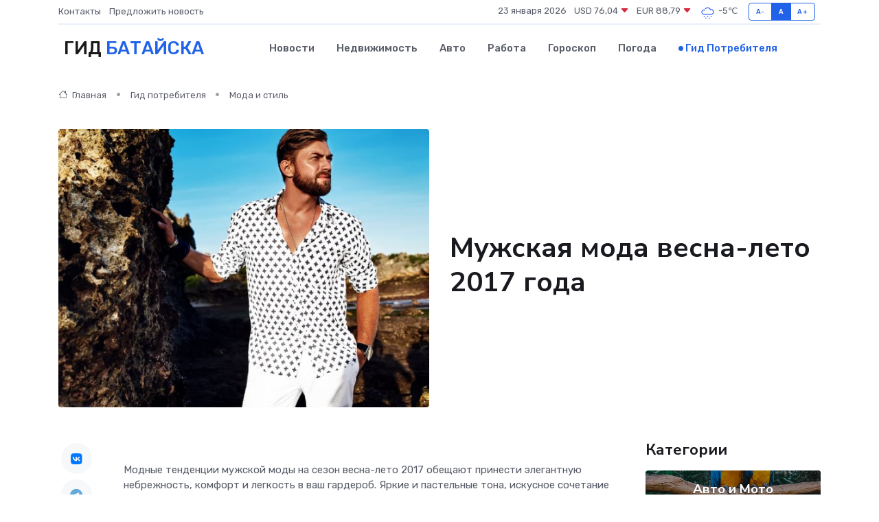

--- FILE ---
content_type: text/html; charset=UTF-8
request_url: https://batajsk-gid.ru/poleznoe/muzhskaja-moda-vesna-leto.htm
body_size: 10579
content:
<!DOCTYPE html>
<html lang="ru">
<head>
	<meta charset="utf-8">
	<meta name="csrf-token" content="pycLdfKoKrSRKYScUjOndIAN9jztXRw7uHOrUw89">
    <meta http-equiv="X-UA-Compatible" content="IE=edge">
    <meta name="viewport" content="width=device-width, initial-scale=1">
    <title>Мужская мода весна-лето 2017 года</title>
    <meta name="description" property="description" content="Гид потребителя в Батайске. Мужская мода весна-лето 2017 года">
    
    <meta property="fb:pages" content="105958871990207" />
    <link rel="shortcut icon" type="image/x-icon" href="https://batajsk-gid.ru/favicon.svg">
    <link rel="canonical" href="https://batajsk-gid.ru/poleznoe/muzhskaja-moda-vesna-leto.htm">
    <link rel="preconnect" href="https://fonts.gstatic.com">
    <link rel="dns-prefetch" href="https://fonts.googleapis.com">
    <link rel="dns-prefetch" href="https://pagead2.googlesyndication.com">
    <link rel="dns-prefetch" href="https://res.cloudinary.com">
    <link href="https://fonts.googleapis.com/css2?family=Nunito+Sans:wght@400;700&family=Rubik:wght@400;500;700&display=swap" rel="stylesheet">
    <link rel="stylesheet" type="text/css" href="https://batajsk-gid.ru/assets/font-awesome/css/all.min.css">
    <link rel="stylesheet" type="text/css" href="https://batajsk-gid.ru/assets/bootstrap-icons/bootstrap-icons.css">
    <link rel="stylesheet" type="text/css" href="https://batajsk-gid.ru/assets/tiny-slider/tiny-slider.css">
    <link rel="stylesheet" type="text/css" href="https://batajsk-gid.ru/assets/glightbox/css/glightbox.min.css">
    <link rel="stylesheet" type="text/css" href="https://batajsk-gid.ru/assets/plyr/plyr.css">
    <link id="style-switch" rel="stylesheet" type="text/css" href="https://batajsk-gid.ru/assets/css/style.css">
    <link rel="stylesheet" type="text/css" href="https://batajsk-gid.ru/assets/css/style2.css">

    <meta name="twitter:card" content="summary">
    <meta name="twitter:site" content="@mysite">
    <meta name="twitter:title" content="Мужская мода весна-лето 2017 года">
    <meta name="twitter:description" content="Гид потребителя в Батайске. Мужская мода весна-лето 2017 года">
    <meta name="twitter:creator" content="@mysite">
    <meta name="twitter:image:src" content="https://batajsk-gid.ru/images/logo.gif">
    <meta name="twitter:domain" content="batajsk-gid.ru">
    <meta name="twitter:card" content="summary_large_image" /><meta name="twitter:image" content="https://batajsk-gid.ru/images/logo.gif">

    <meta property="og:url" content="http://batajsk-gid.ru/poleznoe/muzhskaja-moda-vesna-leto.htm">
    <meta property="og:title" content="Мужская мода весна-лето 2017 года">
    <meta property="og:description" content="Гид потребителя в Батайске. Мужская мода весна-лето 2017 года">
    <meta property="og:type" content="website">
    <meta property="og:image" content="https://batajsk-gid.ru/images/logo.gif">
    <meta property="og:locale" content="ru_RU">
    <meta property="og:site_name" content="Гид Батайска">
    

    <link rel="image_src" href="https://batajsk-gid.ru/images/logo.gif" />

    <link rel="alternate" type="application/rss+xml" href="https://batajsk-gid.ru/feed" title="Батайск: гид, новости, афиша">
        <script async src="https://pagead2.googlesyndication.com/pagead/js/adsbygoogle.js"></script>
    <script>
        (adsbygoogle = window.adsbygoogle || []).push({
            google_ad_client: "ca-pub-0899253526956684",
            enable_page_level_ads: true
        });
    </script>
        
    
    
    
    <script>if (window.top !== window.self) window.top.location.replace(window.self.location.href);</script>
    <script>if(self != top) { top.location=document.location;}</script>

<!-- Google tag (gtag.js) -->
<script async src="https://www.googletagmanager.com/gtag/js?id=G-71VQP5FD0J"></script>
<script>
  window.dataLayer = window.dataLayer || [];
  function gtag(){dataLayer.push(arguments);}
  gtag('js', new Date());

  gtag('config', 'G-71VQP5FD0J');
</script>
</head>
<body>
<script type="text/javascript" > (function(m,e,t,r,i,k,a){m[i]=m[i]||function(){(m[i].a=m[i].a||[]).push(arguments)}; m[i].l=1*new Date();k=e.createElement(t),a=e.getElementsByTagName(t)[0],k.async=1,k.src=r,a.parentNode.insertBefore(k,a)}) (window, document, "script", "https://mc.yandex.ru/metrika/tag.js", "ym"); ym(54006886, "init", {}); ym(86840228, "init", { clickmap:true, trackLinks:true, accurateTrackBounce:true, webvisor:true });</script> <noscript><div><img src="https://mc.yandex.ru/watch/54006886" style="position:absolute; left:-9999px;" alt="" /><img src="https://mc.yandex.ru/watch/86840228" style="position:absolute; left:-9999px;" alt="" /></div></noscript>
<script type="text/javascript">
    new Image().src = "//counter.yadro.ru/hit?r"+escape(document.referrer)+((typeof(screen)=="undefined")?"":";s"+screen.width+"*"+screen.height+"*"+(screen.colorDepth?screen.colorDepth:screen.pixelDepth))+";u"+escape(document.URL)+";h"+escape(document.title.substring(0,150))+";"+Math.random();
</script>
<!-- Rating@Mail.ru counter -->
<script type="text/javascript">
var _tmr = window._tmr || (window._tmr = []);
_tmr.push({id: "3138453", type: "pageView", start: (new Date()).getTime()});
(function (d, w, id) {
  if (d.getElementById(id)) return;
  var ts = d.createElement("script"); ts.type = "text/javascript"; ts.async = true; ts.id = id;
  ts.src = "https://top-fwz1.mail.ru/js/code.js";
  var f = function () {var s = d.getElementsByTagName("script")[0]; s.parentNode.insertBefore(ts, s);};
  if (w.opera == "[object Opera]") { d.addEventListener("DOMContentLoaded", f, false); } else { f(); }
})(document, window, "topmailru-code");
</script><noscript><div>
<img src="https://top-fwz1.mail.ru/counter?id=3138453;js=na" style="border:0;position:absolute;left:-9999px;" alt="Top.Mail.Ru" />
</div></noscript>
<!-- //Rating@Mail.ru counter -->

<header class="navbar-light navbar-sticky header-static">
    <div class="navbar-top d-none d-lg-block small">
        <div class="container">
            <div class="d-md-flex justify-content-between align-items-center my-1">
                <!-- Top bar left -->
                <ul class="nav">
                    <li class="nav-item">
                        <a class="nav-link ps-0" href="https://batajsk-gid.ru/contacts">Контакты</a>
                    </li>
                    <li class="nav-item">
                        <a class="nav-link ps-0" href="https://batajsk-gid.ru/sendnews">Предложить новость</a>
                    </li>
                    
                </ul>
                <!-- Top bar right -->
                <div class="d-flex align-items-center">
                    
                    <ul class="list-inline mb-0 text-center text-sm-end me-3">
						<li class="list-inline-item">
							<span>23 января 2026</span>
						</li>
                        <li class="list-inline-item">
                            <a class="nav-link px-0" href="https://batajsk-gid.ru/currency">
                                <span>USD 76,04 <i class="bi bi-caret-down-fill text-danger"></i></span>
                            </a>
						</li>
                        <li class="list-inline-item">
                            <a class="nav-link px-0" href="https://batajsk-gid.ru/currency">
                                <span>EUR 88,79 <i class="bi bi-caret-down-fill text-danger"></i></span>
                            </a>
						</li>
						<li class="list-inline-item">
                            <a class="nav-link px-0" href="https://batajsk-gid.ru/pogoda">
                                <svg xmlns="http://www.w3.org/2000/svg" width="25" height="25" viewBox="0 0 30 30"><path d="M18 26a1 1 0 1 0 0 2 1 1 0 0 0 0-2m-6 0a1 1 0 1 0 0 2 1 1 0 0 0 0-2m9-3a1 1 0 1 0 0 2 1 1 0 0 0 0-2m-6 0a1 1 0 1 0 0 2 1 1 0 0 0 0-2m-5 1a1 1 0 1 1-2 0 1 1 0 0 1 2 0zM0 0v30V0zm30 0v30V0zm-4.964 13.066a4.948 4.948 0 0 1 0 5.868A4.99 4.99 0 0 1 20.99 21H8.507a4.49 4.49 0 0 1-3.64-1.86 4.458 4.458 0 0 1 0-5.281A4.491 4.491 0 0 1 8.506 12c.686 0 1.37.159 1.996.473a.5.5 0 0 1 .16.766l-.33.399a.502.502 0 0 1-.598.132 2.976 2.976 0 0 0-3.346.608 3.007 3.007 0 0 0 .334 4.532c.527.396 1.177.59 1.836.59H20.94a3.54 3.54 0 0 0 2.163-.711 3.497 3.497 0 0 0 1.358-3.206 3.45 3.45 0 0 0-.706-1.727A3.486 3.486 0 0 0 20.99 12.5c-.07 0-.138.016-.208.02-.328.02-.645.085-.947.192a.496.496 0 0 1-.63-.287 4.637 4.637 0 0 0-.445-.874 4.495 4.495 0 0 0-.584-.733A4.461 4.461 0 0 0 14.998 9.5a4.46 4.46 0 0 0-3.177 1.318 2.326 2.326 0 0 0-.135.147.5.5 0 0 1-.592.131 5.78 5.78 0 0 0-.453-.19.5.5 0 0 1-.21-.79A5.97 5.97 0 0 1 14.998 8a5.97 5.97 0 0 1 4.237 1.757c.398.399.704.85.966 1.319.262-.042.525-.076.79-.076a4.99 4.99 0 0 1 4.045 2.066zM0 0v30V0zm30 0v30V0z" fill="#315EFB" fill-rule="evenodd"></path></svg>
                                <span>-5&#8451;</span>
                            </a>
						</li>
					</ul>

                    <!-- Font size accessibility START -->
                    <div class="btn-group me-2" role="group" aria-label="font size changer">
                        <input type="radio" class="btn-check" name="fntradio" id="font-sm">
                        <label class="btn btn-xs btn-outline-primary mb-0" for="font-sm">A-</label>

                        <input type="radio" class="btn-check" name="fntradio" id="font-default" checked>
                        <label class="btn btn-xs btn-outline-primary mb-0" for="font-default">A</label>

                        <input type="radio" class="btn-check" name="fntradio" id="font-lg">
                        <label class="btn btn-xs btn-outline-primary mb-0" for="font-lg">A+</label>
                    </div>

                    
                </div>
            </div>
            <!-- Divider -->
            <div class="border-bottom border-2 border-primary opacity-1"></div>
        </div>
    </div>

    <!-- Logo Nav START -->
    <nav class="navbar navbar-expand-lg">
        <div class="container">
            <!-- Logo START -->
            <a class="navbar-brand" href="https://batajsk-gid.ru" style="text-align: end;">
                
                			<span class="ms-2 fs-3 text-uppercase fw-normal">Гид <span style="color: #2163e8;">Батайска</span></span>
                            </a>
            <!-- Logo END -->

            <!-- Responsive navbar toggler -->
            <button class="navbar-toggler ms-auto" type="button" data-bs-toggle="collapse"
                data-bs-target="#navbarCollapse" aria-controls="navbarCollapse" aria-expanded="false"
                aria-label="Toggle navigation">
                <span class="text-body h6 d-none d-sm-inline-block">Menu</span>
                <span class="navbar-toggler-icon"></span>
            </button>

            <!-- Main navbar START -->
            <div class="collapse navbar-collapse" id="navbarCollapse">
                <ul class="navbar-nav navbar-nav-scroll mx-auto">
                                        <li class="nav-item"> <a class="nav-link" href="https://batajsk-gid.ru/news">Новости</a></li>
                                        <li class="nav-item"> <a class="nav-link" href="https://batajsk-gid.ru/realty">Недвижимость</a></li>
                                        <li class="nav-item"> <a class="nav-link" href="https://batajsk-gid.ru/auto">Авто</a></li>
                                        <li class="nav-item"> <a class="nav-link" href="https://batajsk-gid.ru/job">Работа</a></li>
                                        <li class="nav-item"> <a class="nav-link" href="https://batajsk-gid.ru/horoscope">Гороскоп</a></li>
                                        <li class="nav-item"> <a class="nav-link" href="https://batajsk-gid.ru/pogoda">Погода</a></li>
                                        <li class="nav-item"> <a class="nav-link active" href="https://batajsk-gid.ru/poleznoe">Гид потребителя</a></li>
                                    </ul>
            </div>
            <!-- Main navbar END -->

            
        </div>
    </nav>
    <!-- Logo Nav END -->
</header>
    <main>
        <!-- =======================
                Main content START -->
        <section class="pt-3 pb-lg-5">
            <div class="container" data-sticky-container>
                <div class="row">
                    <!-- Main Post START -->
                    <div class="col-lg-9">
                        <!-- Categorie Detail START -->
                        <div class="mb-4">
                            <nav aria-label="breadcrumb" itemscope itemtype="http://schema.org/BreadcrumbList">
                                <ol class="breadcrumb breadcrumb-dots">
                                    <li class="breadcrumb-item" itemprop="itemListElement" itemscope itemtype="http://schema.org/ListItem"><a href="https://batajsk-gid.ru" title="Главная" itemprop="item"><i class="bi bi-house me-1"></i>
                                        <span itemprop="name">Главная</span></a><meta itemprop="position" content="1" />
                                    </li>
                                    <li class="breadcrumb-item" itemprop="itemListElement" itemscope itemtype="http://schema.org/ListItem"><a href="https://batajsk-gid.ru/poleznoe" title="Гид потребителя" itemprop="item"> <span itemprop="name">Гид потребителя</span></a><meta itemprop="position" content="2" />
                                    </li>
                                    <li class="breadcrumb-item" itemprop="itemListElement" itemscope itemtype="http://schema.org/ListItem"><a
                                            href="https://batajsk-gid.ru/poleznoe/categories/moda-i-stil.htm" title="Мода и стиль" itemprop="item"><span itemprop="name">Мода и стиль</span></a><meta itemprop="position" content="3" />
                                    </li>
                                </ol>
                            </nav>
                        </div>
                    </div>
                </div>
                <div class="row align-items-center">
                    <!-- Image -->
                    <div class="col-md-6 position-relative">
                                                <img class="rounded" src="https://res.cloudinary.com/cherepovetssu/image/upload/c_fill,w_600,h_450,q_auto/brvzemyewfv51ahvzjfj" alt="Мужская мода весна-лето 2017 года">
                                            </div>
                    <!-- Content -->
                    <div class="col-md-6 mt-4 mt-md-0">
                        
                        <h1 class="display-6">Мужская мода весна-лето 2017 года</h1>
                    </div>
                </div>
            </div>
        </section>
        <!-- =======================
        Main START -->
        <section class="pt-0">
            <div class="container position-relative" data-sticky-container>
                <div class="row">
                    <!-- Left sidebar START -->
                    <div class="col-md-1">
                        <div class="text-start text-lg-center mb-5" data-sticky data-margin-top="80" data-sticky-for="767">
                            <style>
                                .fa-vk::before {
                                    color: #07f;
                                }
                                .fa-telegram::before {
                                    color: #64a9dc;
                                }
                                .fa-facebook-square::before {
                                    color: #3b5998;
                                }
                                .fa-odnoklassniki-square::before {
                                    color: #eb722e;
                                }
                                .fa-twitter-square::before {
                                    color: #00aced;
                                }
                                .fa-whatsapp::before {
                                    color: #65bc54;
                                }
                                .fa-viber::before {
                                    color: #7b519d;
                                }
                                .fa-moimir svg {
                                    background-color: #168de2;
                                    height: 18px;
                                    width: 18px;
                                    background-size: 18px 18px;
                                    border-radius: 4px;
                                    margin-bottom: 2px;
                                }
                            </style>
                            <ul class="nav text-white-force">
                                <li class="nav-item">
                                    <a class="nav-link icon-md rounded-circle m-1 p-0 fs-5 bg-light" href="https://vk.com/share.php?url=https://batajsk-gid.ru/poleznoe/muzhskaja-moda-vesna-leto.htm&title=Мужская мода весна-лето 2017 года&utm_source=share" rel="nofollow" target="_blank">
                                        <i class="fab fa-vk align-middle text-body"></i>
                                    </a>
                                </li>
                                <li class="nav-item">
                                    <a class="nav-link icon-md rounded-circle m-1 p-0 fs-5 bg-light" href="https://t.me/share/url?url=https://batajsk-gid.ru/poleznoe/muzhskaja-moda-vesna-leto.htm&text=Мужская мода весна-лето 2017 года&utm_source=share" rel="nofollow" target="_blank">
                                        <i class="fab fa-telegram align-middle text-body"></i>
                                    </a>
                                </li>
                                <li class="nav-item">
                                    <a class="nav-link icon-md rounded-circle m-1 p-0 fs-5 bg-light" href="https://connect.ok.ru/offer?url=https://batajsk-gid.ru/poleznoe/muzhskaja-moda-vesna-leto.htm&title=Мужская мода весна-лето 2017 года&utm_source=share" rel="nofollow" target="_blank">
                                        <i class="fab fa-odnoklassniki-square align-middle text-body"></i>
                                    </a>
                                </li>
                                <li class="nav-item">
                                    <a class="nav-link icon-md rounded-circle m-1 p-0 fs-5 bg-light" href="https://www.facebook.com/sharer.php?src=sp&u=https://batajsk-gid.ru/poleznoe/muzhskaja-moda-vesna-leto.htm&title=Мужская мода весна-лето 2017 года&utm_source=share" rel="nofollow" target="_blank">
                                        <i class="fab fa-facebook-square align-middle text-body"></i>
                                    </a>
                                </li>
                                <li class="nav-item">
                                    <a class="nav-link icon-md rounded-circle m-1 p-0 fs-5 bg-light" href="https://twitter.com/intent/tweet?text=Мужская мода весна-лето 2017 года&url=https://batajsk-gid.ru/poleznoe/muzhskaja-moda-vesna-leto.htm&utm_source=share" rel="nofollow" target="_blank">
                                        <i class="fab fa-twitter-square align-middle text-body"></i>
                                    </a>
                                </li>
                                <li class="nav-item">
                                    <a class="nav-link icon-md rounded-circle m-1 p-0 fs-5 bg-light" href="https://api.whatsapp.com/send?text=Мужская мода весна-лето 2017 года https://batajsk-gid.ru/poleznoe/muzhskaja-moda-vesna-leto.htm&utm_source=share" rel="nofollow" target="_blank">
                                        <i class="fab fa-whatsapp align-middle text-body"></i>
                                    </a>
                                </li>
                                <li class="nav-item">
                                    <a class="nav-link icon-md rounded-circle m-1 p-0 fs-5 bg-light" href="viber://forward?text=Мужская мода весна-лето 2017 года https://batajsk-gid.ru/poleznoe/muzhskaja-moda-vesna-leto.htm&utm_source=share" rel="nofollow" target="_blank">
                                        <i class="fab fa-viber align-middle text-body"></i>
                                    </a>
                                </li>
                                <li class="nav-item">
                                    <a class="nav-link icon-md rounded-circle m-1 p-0 fs-5 bg-light" href="https://connect.mail.ru/share?url=https://batajsk-gid.ru/poleznoe/muzhskaja-moda-vesna-leto.htm&title=Мужская мода весна-лето 2017 года&utm_source=share" rel="nofollow" target="_blank">
                                        <i class="fab fa-moimir align-middle text-body"><svg viewBox='0 0 24 24' xmlns='http://www.w3.org/2000/svg'><path d='M8.889 9.667a1.333 1.333 0 100-2.667 1.333 1.333 0 000 2.667zm6.222 0a1.333 1.333 0 100-2.667 1.333 1.333 0 000 2.667zm4.77 6.108l-1.802-3.028a.879.879 0 00-1.188-.307.843.843 0 00-.313 1.166l.214.36a6.71 6.71 0 01-4.795 1.996 6.711 6.711 0 01-4.792-1.992l.217-.364a.844.844 0 00-.313-1.166.878.878 0 00-1.189.307l-1.8 3.028a.844.844 0 00.312 1.166.88.88 0 001.189-.307l.683-1.147a8.466 8.466 0 005.694 2.18 8.463 8.463 0 005.698-2.184l.685 1.151a.873.873 0 001.189.307.844.844 0 00.312-1.166z' fill='#FFF' fill-rule='evenodd'/></svg></i>
                                    </a>
                                </li>
                            </ul>
                        </div>
                    </div>
                    <!-- Left sidebar END -->

                    <!-- Main Content START -->
                    <div class="col-md-10 col-lg-8 mb-5">
                        <div class="mb-4">
                                                    </div>
                        <div itemscope itemtype="http://schema.org/Article">
                            <meta itemprop="headline" content="Мужская мода весна-лето 2017 года">
                            <meta itemprop="identifier" content="https://batajsk-gid.ru/1245">
                            <span itemprop="articleBody"><p>Модные тенденции мужской моды на сезон весна-лето 2017 обещают принести элегантную небрежность, комфорт и легкость в ваш гардероб. Яркие и пастельные тона, искусное сочетание текстур и стилей, таких как Casual, Jeans, сафари, спорт и милитари, - всё это неизменно присутствует в коллекциях многих дизайнеров.</p>

<p>Но главное отличие новых тенденций от предыдущих - более свободное и удобное исполнение. Мужчины хотят одежду, которая станет незаметной в повседневной жизни, но не сковывала бы движения и не создавала ненужного формализма. В соответствии с этим, модные тренды на сезон весна-лето 2017 предлагают комбинирование стилей, разных цветовых гамм, офисной и пляжной одежды, а также шорты и брюки в свободном крое.</p>

<p>Такие модные тенденции являются истинно мужскими и отвечают на желание мужчин выглядеть стильно и современно, не забывая о практичности и удобстве. В итоге, мужская мода на весну-лето 2017 описывается как элегантная небрежность, которая удачно сочетает в себе комфорт и стиль.</p>
<p>Мужская мода на весну и лето 2017 года отличается акцентом на сексуальность. Она представлена различными дизайнерами, которые достигают этого эффекта разными способами. Например, Ermenegildo Zegna в своей коллекции использует ткани пастельных тонов. Одежда выполнена в стиле casual: костюмы классических форм, свободные брюки без строчки, удлиненные шорты, приталенные однобортные и двубортные пиджаки, мягкая обувь – сандалии и туфли, без носков и гольфов, просторные саквояжи и сумки. Missoni также использует природные тонов коричневого и зеленого цвета в своей коллекции для возможности комфорта в их одежде. Изделия цвета Navy Blue выглядят элегантно, но более строго. Синий цвет используется как базовый цвет в коллекциях таких домов моды, как Gucci, Louis Vuitton, Dior Homme, Iceberg, Hermès, Raf Simons и Fendi.</p>

<p>Красный цвет можно найти в мужской обуви. Moschino, Marc Jacobs, Topman и Paul Smith рекомендуют использовать красные броги в этом сезоне. Некоторые дизайнеры используют более классические туфли с яркими желтыми или красными шнурками. Мужественность и практичность объединены в коллекции Belstaff и Jean Paul Gaultier. Ведущие дома моды предлагают коллекции, выполненные в стиле «милитари» и образе морской пехоты. Prada представляет образ «беззаботного парня» из 60-х. В этот сезон появляется много ретро-элементов в каждом новом ансамбле.</p>

<p>Коллекции включают цветочную экзотика, восточные мотивы, градиент, широкую клетку или полоску, геометрический принт, выраженную текстуру на тканях из хлопка, денима, льна, атласа, бархата, шелка. Одежда отличается контрастной цветовой гаммой и одновременно пастелью, прямыми и ровными линиями. Коллекции включают свободные костюмы и расписные туфли, создающие ощущение непринужденного щегольства.</p>
<p>Модные тенденции в мужской одежде на эту весну</p>

<p>На этот раз, в качестве верхней одежды для мужчин на весну, особую популярность завоевали классические тренчкоты с прямыми линиями силуэта, которые отлично сочетаются со яркими цветами, геометрическими узорами, различной текстурой и оригинальным кроем, но также нельзя забывать и о тренчкоутах в стиле "сафари".</p>

<p>Прекрасным выбором для верхней одежды также стали мужские куртки, такие как ветровки, бомберы и, конечно же, куртки в стиле "байк", сделанные из мягкой кожи насыщенных цветов, включая все виды металлика, плотного бархата, тканей с люрексом или их сочетаний.</p>

<p>В этом сезоне есть широкий диапазон цветов для верхней мужской одежды - от теплых пастельных тонов и серо-голубой гаммы до насыщенных красных, желтых и оранжевых цветов на различных фонях.</p>

<p>Мужские брюки этого сезона отличаются элегантной легкостью ткани и широкими фасонами с фиксированной длиной, часто в тонком белом цвете. Тем не менее, в зависимости от сочетания с верхней одеждой, брюки могут иметь яркие оттенки, оригинальные этнические узоры, контрастные полосы по бокам, узкий силуэт и выразительные стрелки, гармонично сочетая классику и новейшие тенденции моды.</p>
<p>Лето – пора, когда в гардеробе мужчин необходимо добавить свежих и модных вещей. Новый сезон диктует свои правила, и одним из главных трендов мужской моды стали элегантные светлые брюки. Новинка получила массу позитивных отзывов и моментально стала хитом продаж.</p>

<p>За идею новой коллекции в этом сезоне стоят шорты прямого кроя и капри с ремежками и объемными карманами, удлиненные до колена. Эти модели выглядят не только элегантно, но и универсально, ведь их можно носить в сочетании с пиджаками в стиле casual, а также как повседневную летнюю одежду.</p>

<p>Мужчины могут выбрать брюки любой длины и кроя. Однако, специалисты указывают на популярность стилей «спорт» и «сафари», текстурных тканей и различных оттенков цветовой гаммы, от спокойных натуральных пастельных оттенков серого, оливкового и бежевого, до ярких вызывающих цветов, в числе которых лимон, лайм и мята в сочетании с желто-зелеными оттенками.</p>

<p>Следуя новой моде, мужчины также могут обзавестись рубашками с коротким рукавом и манжетами или приобрести классическую модель «поло». Другой модный трюк – засученные рукава.</p>

<p>Основной тренд мужской моды в сезоне «весна-лето 2017», за исключением деловой одежды, – это контраст во всем: чередование денима, кожи и трикотажа с шелком и бархатом, декорирование разнообразных элементов, таких как воротники, планки, карманы, лацканы и манжеты, классический крой и ровные линии силуэта, но насыщенные цвета, пастельные тона, но яркая обувь.</p>

<p>Будьте в тренде и добавьте новые модные вещи в свой летний гардероб – изысканные светлые брюки, удлиненные прямые шорты с удобными карманами и объемные шаровары. С подобной одеждой вы сможете создавать стильные и неизменно привлекательные образы на любое мероприятие.</p>

<p>Фото: freepik.com</p></span>
                        </div>
                        <!-- Comments START -->
                        <div class="mt-5">
                            <h3>Комментарии (0)</h3>
                        </div>
                        <!-- Comments END -->
                        <!-- Reply START -->
                        <div>
                            <h3>Добавить комментарий</h3>
                            <small>Ваш email не публикуется. Обязательные поля отмечены *</small>
                            <form class="row g-3 mt-2">
                                <div class="col-md-6">
                                    <label class="form-label">Имя *</label>
                                    <input type="text" class="form-control" aria-label="First name">
                                </div>
                                <div class="col-md-6">
                                    <label class="form-label">Email *</label>
                                    <input type="email" class="form-control">
                                </div>
                                <div class="col-12">
                                    <label class="form-label">Текст комментария *</label>
                                    <textarea class="form-control" rows="3"></textarea>
                                </div>
                                <div class="col-12">
                                    <button type="submit" class="btn btn-primary">Оставить комментарий</button>
                                </div>
                            </form>
                        </div>
                        <!-- Reply END -->
                    </div>
                    <!-- Main Content END -->
                    <!-- Right sidebar START -->
                    <div class="col-lg-3 d-none d-lg-block">
                        <div data-sticky data-margin-top="80" data-sticky-for="991">
                            <!-- Categories -->
                            <div>
                                <h4 class="mb-3">Категории</h4>
                                                                    <!-- Category item -->
                                    <div class="text-center mb-3 card-bg-scale position-relative overflow-hidden rounded"
                                        style="background-image:url(https://batajsk-gid.ru/assets/images/blog/4by3/03.jpg); background-position: center left; background-size: cover;">
                                        <div class="bg-dark-overlay-4 p-3">
                                            <a href="https://batajsk-gid.ru/poleznoe/categories/avto-i-moto.htm"
                                                class="stretched-link btn-link fw-bold text-white h5">Авто и Мото</a>
                                        </div>
                                    </div>
                                                                    <!-- Category item -->
                                    <div class="text-center mb-3 card-bg-scale position-relative overflow-hidden rounded"
                                        style="background-image:url(https://batajsk-gid.ru/assets/images/blog/4by3/02.jpg); background-position: center left; background-size: cover;">
                                        <div class="bg-dark-overlay-4 p-3">
                                            <a href="https://batajsk-gid.ru/poleznoe/categories/delovoi-mir.htm"
                                                class="stretched-link btn-link fw-bold text-white h5">Деловой мир</a>
                                        </div>
                                    </div>
                                                                    <!-- Category item -->
                                    <div class="text-center mb-3 card-bg-scale position-relative overflow-hidden rounded"
                                        style="background-image:url(https://batajsk-gid.ru/assets/images/blog/4by3/02.jpg); background-position: center left; background-size: cover;">
                                        <div class="bg-dark-overlay-4 p-3">
                                            <a href="https://batajsk-gid.ru/poleznoe/categories/dom-i-semja.htm"
                                                class="stretched-link btn-link fw-bold text-white h5">Дом и семья</a>
                                        </div>
                                    </div>
                                                                    <!-- Category item -->
                                    <div class="text-center mb-3 card-bg-scale position-relative overflow-hidden rounded"
                                        style="background-image:url(https://batajsk-gid.ru/assets/images/blog/4by3/06.jpg); background-position: center left; background-size: cover;">
                                        <div class="bg-dark-overlay-4 p-3">
                                            <a href="https://batajsk-gid.ru/poleznoe/categories/zakonodatelstvo-i-pravo.htm"
                                                class="stretched-link btn-link fw-bold text-white h5">Законодательство и право</a>
                                        </div>
                                    </div>
                                                                    <!-- Category item -->
                                    <div class="text-center mb-3 card-bg-scale position-relative overflow-hidden rounded"
                                        style="background-image:url(https://batajsk-gid.ru/assets/images/blog/4by3/04.jpg); background-position: center left; background-size: cover;">
                                        <div class="bg-dark-overlay-4 p-3">
                                            <a href="https://batajsk-gid.ru/poleznoe/categories/lichnye-dengi.htm"
                                                class="stretched-link btn-link fw-bold text-white h5">Личные деньги</a>
                                        </div>
                                    </div>
                                                                    <!-- Category item -->
                                    <div class="text-center mb-3 card-bg-scale position-relative overflow-hidden rounded"
                                        style="background-image:url(https://batajsk-gid.ru/assets/images/blog/4by3/01.jpg); background-position: center left; background-size: cover;">
                                        <div class="bg-dark-overlay-4 p-3">
                                            <a href="https://batajsk-gid.ru/poleznoe/categories/meditsina-i-zdorove.htm"
                                                class="stretched-link btn-link fw-bold text-white h5">Медицина и здоровье</a>
                                        </div>
                                    </div>
                                                                    <!-- Category item -->
                                    <div class="text-center mb-3 card-bg-scale position-relative overflow-hidden rounded"
                                        style="background-image:url(https://batajsk-gid.ru/assets/images/blog/4by3/06.jpg); background-position: center left; background-size: cover;">
                                        <div class="bg-dark-overlay-4 p-3">
                                            <a href="https://batajsk-gid.ru/poleznoe/categories/moda-i-stil.htm"
                                                class="stretched-link btn-link fw-bold text-white h5">Мода и стиль</a>
                                        </div>
                                    </div>
                                                                    <!-- Category item -->
                                    <div class="text-center mb-3 card-bg-scale position-relative overflow-hidden rounded"
                                        style="background-image:url(https://batajsk-gid.ru/assets/images/blog/4by3/02.jpg); background-position: center left; background-size: cover;">
                                        <div class="bg-dark-overlay-4 p-3">
                                            <a href="https://batajsk-gid.ru/poleznoe/categories/nedvizhimost.htm"
                                                class="stretched-link btn-link fw-bold text-white h5">Недвижимость</a>
                                        </div>
                                    </div>
                                                                    <!-- Category item -->
                                    <div class="text-center mb-3 card-bg-scale position-relative overflow-hidden rounded"
                                        style="background-image:url(https://batajsk-gid.ru/assets/images/blog/4by3/04.jpg); background-position: center left; background-size: cover;">
                                        <div class="bg-dark-overlay-4 p-3">
                                            <a href="https://batajsk-gid.ru/poleznoe/categories/novye-tekhnologii.htm"
                                                class="stretched-link btn-link fw-bold text-white h5">Новые технологии</a>
                                        </div>
                                    </div>
                                                                    <!-- Category item -->
                                    <div class="text-center mb-3 card-bg-scale position-relative overflow-hidden rounded"
                                        style="background-image:url(https://batajsk-gid.ru/assets/images/blog/4by3/07.jpg); background-position: center left; background-size: cover;">
                                        <div class="bg-dark-overlay-4 p-3">
                                            <a href="https://batajsk-gid.ru/poleznoe/categories/obrazovanie.htm"
                                                class="stretched-link btn-link fw-bold text-white h5">Образование</a>
                                        </div>
                                    </div>
                                                                    <!-- Category item -->
                                    <div class="text-center mb-3 card-bg-scale position-relative overflow-hidden rounded"
                                        style="background-image:url(https://batajsk-gid.ru/assets/images/blog/4by3/05.jpg); background-position: center left; background-size: cover;">
                                        <div class="bg-dark-overlay-4 p-3">
                                            <a href="https://batajsk-gid.ru/poleznoe/categories/prazdniki-i-meroprijatija.htm"
                                                class="stretched-link btn-link fw-bold text-white h5">Праздники и мероприятия</a>
                                        </div>
                                    </div>
                                                                    <!-- Category item -->
                                    <div class="text-center mb-3 card-bg-scale position-relative overflow-hidden rounded"
                                        style="background-image:url(https://batajsk-gid.ru/assets/images/blog/4by3/05.jpg); background-position: center left; background-size: cover;">
                                        <div class="bg-dark-overlay-4 p-3">
                                            <a href="https://batajsk-gid.ru/poleznoe/categories/promyshlennost-i-proizvodstvo.htm"
                                                class="stretched-link btn-link fw-bold text-white h5">Промышленность и производство</a>
                                        </div>
                                    </div>
                                                                    <!-- Category item -->
                                    <div class="text-center mb-3 card-bg-scale position-relative overflow-hidden rounded"
                                        style="background-image:url(https://batajsk-gid.ru/assets/images/blog/4by3/09.jpg); background-position: center left; background-size: cover;">
                                        <div class="bg-dark-overlay-4 p-3">
                                            <a href="https://batajsk-gid.ru/poleznoe/categories/puteshestvija-i-turizm.htm"
                                                class="stretched-link btn-link fw-bold text-white h5">Путешествия и туризм</a>
                                        </div>
                                    </div>
                                                                    <!-- Category item -->
                                    <div class="text-center mb-3 card-bg-scale position-relative overflow-hidden rounded"
                                        style="background-image:url(https://batajsk-gid.ru/assets/images/blog/4by3/09.jpg); background-position: center left; background-size: cover;">
                                        <div class="bg-dark-overlay-4 p-3">
                                            <a href="https://batajsk-gid.ru/poleznoe/categories/razvlechenija-i-otdykh.htm"
                                                class="stretched-link btn-link fw-bold text-white h5">Развлечения и отдых</a>
                                        </div>
                                    </div>
                                                                    <!-- Category item -->
                                    <div class="text-center mb-3 card-bg-scale position-relative overflow-hidden rounded"
                                        style="background-image:url(https://batajsk-gid.ru/assets/images/blog/4by3/06.jpg); background-position: center left; background-size: cover;">
                                        <div class="bg-dark-overlay-4 p-3">
                                            <a href="https://batajsk-gid.ru/poleznoe/categories/sport.htm"
                                                class="stretched-link btn-link fw-bold text-white h5">Спорт и ЗОЖ</a>
                                        </div>
                                    </div>
                                                                    <!-- Category item -->
                                    <div class="text-center mb-3 card-bg-scale position-relative overflow-hidden rounded"
                                        style="background-image:url(https://batajsk-gid.ru/assets/images/blog/4by3/05.jpg); background-position: center left; background-size: cover;">
                                        <div class="bg-dark-overlay-4 p-3">
                                            <a href="https://batajsk-gid.ru/poleznoe/categories/tovary-i-uslugi.htm"
                                                class="stretched-link btn-link fw-bold text-white h5">Товары и услуги</a>
                                        </div>
                                    </div>
                                                            </div>
                        </div>
                    </div>
                    <!-- Right sidebar END -->
                </div>
        </section>
    </main>
<footer class="bg-dark pt-5">
    
    <!-- Footer copyright START -->
    <div class="bg-dark-overlay-3 mt-5">
        <div class="container">
            <div class="row align-items-center justify-content-md-between py-4">
                <div class="col-md-6">
                    <!-- Copyright -->
                    <div class="text-center text-md-start text-primary-hover text-muted">
                        &#169;2026 Батайск. Все права защищены.
                    </div>
                </div>
                
            </div>
        </div>
    </div>
    <!-- Footer copyright END -->
    <script type="application/ld+json">
        {"@context":"https:\/\/schema.org","@type":"Organization","name":"\u0411\u0430\u0442\u0430\u0439\u0441\u043a - \u0433\u0438\u0434, \u043d\u043e\u0432\u043e\u0441\u0442\u0438, \u0430\u0444\u0438\u0448\u0430","url":"https:\/\/batajsk-gid.ru","sameAs":["https:\/\/vk.com\/public208059631","https:\/\/t.me\/batajsk_gid"]}
    </script>
</footer>
<!-- Back to top -->
<div class="back-top"><i class="bi bi-arrow-up-short"></i></div>
<script src="https://batajsk-gid.ru/assets/bootstrap/js/bootstrap.bundle.min.js"></script>
<script src="https://batajsk-gid.ru/assets/tiny-slider/tiny-slider.js"></script>
<script src="https://batajsk-gid.ru/assets/sticky-js/sticky.min.js"></script>
<script src="https://batajsk-gid.ru/assets/glightbox/js/glightbox.min.js"></script>
<script src="https://batajsk-gid.ru/assets/plyr/plyr.js"></script>
<script src="https://batajsk-gid.ru/assets/js/functions.js"></script>
<script src="https://yastatic.net/share2/share.js" async></script>
<script defer src="https://static.cloudflareinsights.com/beacon.min.js/vcd15cbe7772f49c399c6a5babf22c1241717689176015" integrity="sha512-ZpsOmlRQV6y907TI0dKBHq9Md29nnaEIPlkf84rnaERnq6zvWvPUqr2ft8M1aS28oN72PdrCzSjY4U6VaAw1EQ==" data-cf-beacon='{"version":"2024.11.0","token":"390dfad1cf3541f4928e987a27988deb","r":1,"server_timing":{"name":{"cfCacheStatus":true,"cfEdge":true,"cfExtPri":true,"cfL4":true,"cfOrigin":true,"cfSpeedBrain":true},"location_startswith":null}}' crossorigin="anonymous"></script>
</body>
</html>


--- FILE ---
content_type: text/html; charset=utf-8
request_url: https://www.google.com/recaptcha/api2/aframe
body_size: 266
content:
<!DOCTYPE HTML><html><head><meta http-equiv="content-type" content="text/html; charset=UTF-8"></head><body><script nonce="-FgSQt_u5kijxAdoAIAc8Q">/** Anti-fraud and anti-abuse applications only. See google.com/recaptcha */ try{var clients={'sodar':'https://pagead2.googlesyndication.com/pagead/sodar?'};window.addEventListener("message",function(a){try{if(a.source===window.parent){var b=JSON.parse(a.data);var c=clients[b['id']];if(c){var d=document.createElement('img');d.src=c+b['params']+'&rc='+(localStorage.getItem("rc::a")?sessionStorage.getItem("rc::b"):"");window.document.body.appendChild(d);sessionStorage.setItem("rc::e",parseInt(sessionStorage.getItem("rc::e")||0)+1);localStorage.setItem("rc::h",'1769156672041');}}}catch(b){}});window.parent.postMessage("_grecaptcha_ready", "*");}catch(b){}</script></body></html>